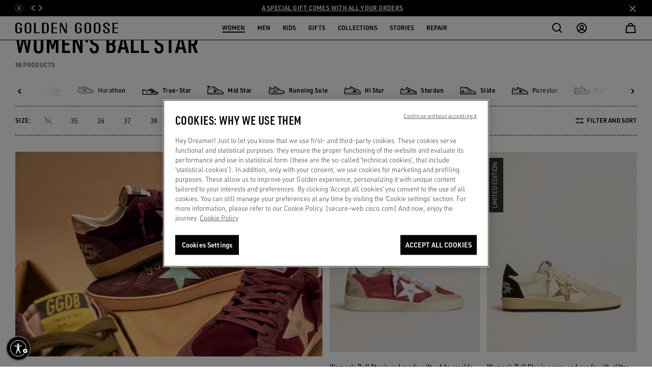

--- FILE ---
content_type: text/css
request_url: https://www.goldengoose.com/on/demandware.static/Sites-ggdb-emea-Site/-/en_BE/v1769065268563/css/experience/components/commerceAssets/focusCard.css
body_size: 261
content:
.focus-card .card-link .background-shade{background:-webkit-gradient(linear,left bottom,left top,from(#000),color-stop(50%,transparent),to(transparent));background:linear-gradient(0deg,#000,transparent 50%,transparent);height:100%;position:absolute;top:0;width:100%}.focus-card .card-link .image-background{-o-object-fit:cover;object-fit:cover}.focus-card .card-link.url-not-allowed{pointer-events:none}.focus-card .card-link.url-not-allowed:hover{cursor:default}@media (min-width:992px){.focus-card .card-link .background-shade{background:-webkit-gradient(linear,left bottom,left top,from(#000),color-stop(40%,transparent),to(transparent));background:linear-gradient(0deg,#000,transparent 40%,transparent);top:28px;-webkit-transition:all .3s ease-out;transition:all .3s ease-out}.focus-card .card-link .background-shade:has(.title-overlay span:empty){top:8px}.focus-card .card-link.static-title-overlay .background-shade,.focus-card .card-link:hover .background-shade{top:0}.focus-card .card-link.static-title-overlay .title-overlay,.focus-card .card-link:hover .title-overlay{padding-bottom:1.5rem!important}.focus-card .card-link:not(:hover):not(.static-title-overlay) .title-overlay>p{margin-bottom:1.5rem!important}}

--- FILE ---
content_type: image/svg+xml
request_url: https://www.goldengoose.com/on/demandware.static/-/Sites-ggdb-navigation/default/dw766726d2/RunningSole.svg
body_size: 3212
content:
<svg width="32" height="32" viewBox="0 0 32 32" fill="none" xmlns="http://www.w3.org/2000/svg">
<g clip-path="url(#clip0_8794_984)">
<path d="M32 19.9395C32 19.9395 32 19.8861 32 19.8661C31.8733 19.2728 30.86 17.8195 24.1267 17.0861L22.6667 16.0995L22.8133 15.7595C22.8484 15.6831 22.8528 15.5962 22.8255 15.5168C22.7982 15.4373 22.7413 15.3714 22.6667 15.3328C22.5862 15.2967 22.4947 15.294 22.4122 15.3253C22.3298 15.3565 22.263 15.4191 22.2267 15.4995L22.1333 15.7195L21.04 14.9661L21.1733 14.7328C21.2008 14.6951 21.22 14.652 21.2297 14.6064C21.2395 14.5608 21.2395 14.5137 21.2299 14.468C21.2203 14.4224 21.2012 14.3793 21.1739 14.3415C21.1466 14.3037 21.1116 14.272 21.0713 14.2486C21.031 14.2251 20.9862 14.2104 20.9398 14.2054C20.8934 14.2003 20.8465 14.2051 20.8021 14.2193C20.7577 14.2335 20.7168 14.2569 20.6819 14.2879C20.6471 14.319 20.6192 14.357 20.6 14.3995L20.4867 14.5861L19.2933 13.7595L19.4467 13.5128C19.4841 13.4381 19.4921 13.3521 19.4692 13.2718C19.4462 13.1915 19.3939 13.1227 19.3226 13.0791C19.2514 13.0355 19.1663 13.0202 19.0843 13.0364C19.0024 13.0525 18.9294 13.0988 18.88 13.1661L18.7467 13.3795L17.66 12.6661L17.8267 12.4395C17.8804 12.3696 17.9043 12.2812 17.8931 12.1938C17.8818 12.1063 17.8364 12.0268 17.7667 11.9728C17.6953 11.9215 17.6069 11.8997 17.5199 11.9121C17.4329 11.9246 17.3541 11.9702 17.3 12.0395L17.1067 12.2861L16.06 11.5595L16.2067 11.3795C16.2353 11.3465 16.2569 11.3081 16.2704 11.2665C16.2839 11.225 16.289 11.1812 16.2852 11.1377C16.2815 11.0942 16.2691 11.0519 16.2487 11.0132C16.2284 10.9746 16.2005 10.9405 16.1667 10.9128C16.0982 10.8564 16.0103 10.829 15.9219 10.8364C15.8334 10.8439 15.7514 10.8857 15.6933 10.9528L15.5067 11.1795L13.0467 9.48614C12.9124 9.39298 12.7486 9.35237 12.5864 9.37203C12.4241 9.3917 12.2748 9.47027 12.1667 9.59281L10.2533 11.7728C10.138 11.9043 10.079 12.0758 10.089 12.2504C10.099 12.425 10.1771 12.5887 10.3067 12.7061L10.7067 13.0728C6.66667 13.9395 4.8 12.1461 3.54 10.9328L3.46 10.8528C3.38103 10.7716 3.28266 10.7118 3.17418 10.6792C3.0657 10.6465 2.95069 10.642 2.84 10.6661C2.73027 10.6933 2.62925 10.748 2.54645 10.825C2.46365 10.9019 2.40178 10.9987 2.36667 11.1061L1.58667 13.4928C1.37647 14.3358 1.29111 15.2051 1.33333 16.0728V18.9995C1.15652 18.9995 0.986953 19.0697 0.861929 19.1947C0.736904 19.3198 0.666667 19.4893 0.666667 19.6661C0.660746 20.0237 0.586054 20.3768 0.446667 20.7061L0.3 20.9528C0.105128 21.2672 0.00127956 21.6296 0 21.9995L0 22.3328C0.00888876 22.8745 0.197819 23.3979 0.537006 23.8203C0.876193 24.2428 1.34634 24.5404 1.87333 24.6661C2.40667 24.8395 2.95333 25.0195 3.44667 25.1461C4.28836 25.3018 5.14462 25.3644 6 25.3328H21.2867C21.36 25.3328 21.7733 25.3328 22.4067 25.3328C24.6533 25.3328 29.64 25.0195 31.48 22.3195C31.908 21.604 32.0906 20.7683 32 19.9395V19.9395ZM12.78 10.8861L14.6667 12.1795L14.18 12.7661C14.1247 12.8344 14.0986 12.9217 14.1074 13.0091C14.1161 13.0965 14.159 13.1769 14.2267 13.2328C14.2859 13.2842 14.3616 13.3126 14.44 13.3128C14.4886 13.3133 14.5366 13.3028 14.5805 13.282C14.6244 13.2612 14.663 13.2307 14.6933 13.1928L15.22 12.5595L16.3067 13.3328L15.9 13.8728C15.8486 13.9441 15.8269 14.0326 15.8393 14.1196C15.8518 14.2066 15.8974 14.2854 15.9667 14.3395C16.0241 14.3832 16.0945 14.4066 16.1667 14.4061C16.2183 14.4056 16.2692 14.3934 16.3154 14.3703C16.3616 14.3472 16.4019 14.3138 16.4333 14.2728L16.8533 13.7128L18 14.5061L17.7 14.9928C17.676 15.0292 17.6596 15.0701 17.652 15.1131C17.6443 15.156 17.6455 15.2 17.6555 15.2425C17.6655 15.285 17.684 15.3249 17.71 15.3599C17.736 15.395 17.7689 15.4243 17.8067 15.4461C17.8569 15.4827 17.9179 15.5014 17.98 15.4995C18.0375 15.4998 18.0942 15.4853 18.1444 15.4572C18.1946 15.4292 18.2368 15.3886 18.2667 15.3395L18.5533 14.8861L19.8 15.7328L19.5267 16.1928C19.4846 16.2693 19.4737 16.3591 19.496 16.4435C19.5183 16.5279 19.5723 16.6004 19.6467 16.6461C19.6988 16.6779 19.759 16.6941 19.82 16.6928C19.8782 16.6925 19.9352 16.6769 19.9855 16.6477C20.0358 16.6184 20.0776 16.5765 20.1067 16.5261L20.3533 16.1128L21.58 16.9595L21.3933 17.3728C21.3595 17.4543 21.3586 17.5458 21.391 17.6279C21.4233 17.71 21.4863 17.7763 21.5667 17.8128C21.6109 17.8185 21.6557 17.8185 21.7 17.8128C21.7652 17.8139 21.8293 17.7955 21.884 17.7598C21.9386 17.7242 21.9814 17.673 22.0067 17.6128L22.1333 17.3328L23.4667 18.2728C23.5593 18.3328 23.664 18.3715 23.7733 18.3861C29.2 18.9595 30.44 19.9661 30.6533 20.1928C30.6677 20.3502 30.6721 20.5082 30.6667 20.6661C25.4467 22.2728 20.6667 22.8261 17.0133 22.2861C17.08 21.8395 17.4067 21.3461 19.0533 20.4195C20.3267 19.6995 20.3467 18.8795 20.2467 18.4528C20.1642 18.1231 19.9837 17.8262 19.729 17.6013C19.4743 17.3763 19.1573 17.2339 18.82 17.1928C18.38 17.1928 18.2 16.9728 17.7933 16.5261C17.5138 16.2149 17.2154 15.921 16.9 15.6461C16.6706 15.4263 16.3999 15.2541 16.1035 15.1397C15.8071 15.0252 15.4909 14.9708 15.1733 14.9795C14.7633 14.9735 14.3573 14.8968 13.9733 14.7528C13.6386 14.6424 13.339 14.4456 13.1049 14.1822C12.8708 13.9188 12.7104 13.5981 12.64 13.2528V13.2528C12.6289 13.0854 12.5551 12.9282 12.4333 12.8128L11.6867 12.1328L12.78 10.8861ZM12.0333 14.0728C12.092 14.0561 12.1481 14.0314 12.2 13.9995C12.3468 14.3291 12.559 14.6255 12.8237 14.8707C13.0884 15.116 13.4001 15.3049 13.74 15.4261C14.1885 15.5927 14.6617 15.6828 15.14 15.6928C15.3848 15.6791 15.6297 15.7164 15.8593 15.8025C16.0888 15.8886 16.2979 16.0215 16.4733 16.1928C16.7787 16.441 17.0661 16.7106 17.3333 16.9995C17.501 17.2455 17.7215 17.4509 17.9787 17.6009C18.2359 17.7508 18.5233 17.8414 18.82 17.8661C19.0101 17.9069 19.1855 17.9985 19.3276 18.1312C19.4697 18.2639 19.573 18.4326 19.6267 18.6195C19.7533 19.1595 19.22 19.5861 18.7533 19.8528C16.9333 20.8728 16.4867 21.4995 16.3867 22.1861C15.8633 22.0852 15.3467 21.9516 14.84 21.7861L14.56 21.6995L14.8467 19.8395L17.12 19.4728L15.0667 18.4328L15.42 16.1595L11.18 20.4328L13.4467 20.0661L14.2333 21.5995C12.9619 21.244 11.6572 21.0206 10.34 20.9328C10.1969 19.7276 9.70577 18.5901 8.92667 17.6595C8.32037 17.0445 7.60036 16.5532 6.80667 16.2128L5.18 15.5461H5.08667L6.12 14.2128C8.0556 14.798 10.1276 14.749 12.0333 14.0728ZM6.24 20.9528C5.85032 20.5503 5.40053 20.2107 4.90667 19.9461C4.20733 19.5305 3.41872 19.2882 2.60667 19.2395C2.63942 19.1632 2.65967 19.0822 2.66667 18.9995V16.3328L2.74667 16.2861C3.0734 16.108 3.43613 16.0059 3.80781 15.9874C4.17949 15.969 4.55055 16.0346 4.89333 16.1795L6.52 16.8461C7.23369 17.152 7.88122 17.5935 8.42667 18.1461C9.07811 18.9391 9.49798 19.8965 9.64 20.9128C8.50682 20.8619 7.37167 20.8752 6.24 20.9528V20.9528ZM2.86 13.8861L3.30667 12.5528C3.94472 13.1308 4.66613 13.6095 5.44667 13.9728L4.36 15.3328C3.78422 15.2553 3.19822 15.3384 2.66667 15.5728C2.65174 15.0043 2.71682 14.4365 2.86 13.8861V13.8861ZM3.77333 23.8395C3.32667 23.7261 2.8 23.5528 2.29333 23.3861C1.33333 23.0728 1.33333 22.5128 1.33333 22.3328V21.9995C1.34441 21.8748 1.3881 21.7553 1.46 21.6528L1.60667 21.4128C1.84034 20.936 1.97418 20.4165 2 19.8861H2.23333C3.0612 19.8938 3.87177 20.1241 4.58 20.5528C5.02729 20.7978 5.43243 21.1129 5.78 21.4861C6.3115 22.2371 7.0679 22.7997 7.94 23.0928C8.50815 23.2803 9.10176 23.3792 9.7 23.3861C10.8204 23.4437 11.926 23.6684 12.98 24.0528H6C5.25216 24.0646 4.50533 23.993 3.77333 23.8395V23.8395ZM21.3333 23.9995H14.7133C13.1741 23.2062 11.4829 22.7516 9.75333 22.6661C9.21972 22.6604 8.68976 22.5773 8.18 22.4195C7.65471 22.2499 7.17873 21.9547 6.79333 21.5595C8.23333 21.4928 11.7933 21.4461 14.6 22.3928C16.3264 22.9253 18.1271 23.1774 19.9333 23.1395C23.5156 23.0658 27.069 22.4821 30.4867 21.4061C30.4618 21.4616 30.4328 21.515 30.4 21.5661C28.7733 23.9395 23.3333 24.1261 21.3333 23.9995Z" fill="black"/>
<path d="M13.4396 17.6294L8.40625 15.1094L12.2729 18.816L13.4396 17.6294Z" fill="black"/>
</g>
<defs>
<clipPath id="clip0_8794_984">
<rect width="32" height="32" fill="white"/>
</clipPath>
</defs>
</svg>


--- FILE ---
content_type: image/svg+xml
request_url: https://www.goldengoose.com/on/demandware.static/-/Sites-ggdb-navigation/default/dwfd0e0c72/Francy.svg
body_size: 3060
content:
<svg width="32" height="32" viewBox="0 0 32 32" fill="none" xmlns="http://www.w3.org/2000/svg">
<g clip-path="url(#clip0_8794_962)">
<path d="M9.7499 17.1928C9.90444 17.1941 10.0559 17.1495 10.185 17.0646C10.3142 16.9797 10.4152 16.8583 10.4753 16.7159C10.5353 16.5735 10.5517 16.4165 10.5224 16.2647C10.493 16.113 10.4193 15.9734 10.3105 15.8636C10.2017 15.7539 10.0627 15.6789 9.9112 15.6483C9.75972 15.6177 9.60254 15.6327 9.45963 15.6915C9.31671 15.7504 9.1945 15.8503 9.10849 15.9788C9.02249 16.1072 8.97657 16.2582 8.97656 16.4128C8.97655 16.6185 9.05782 16.8159 9.20266 16.962C9.3475 17.1081 9.54418 17.191 9.7499 17.1928Z" fill="#010101"/>
<path d="M7.92958 19.0287C8.08413 19.03 8.23559 18.9854 8.36473 18.9005C8.49387 18.8156 8.59489 18.6943 8.65495 18.5519C8.71501 18.4095 8.73141 18.2524 8.70207 18.1007C8.67273 17.9489 8.59897 17.8093 8.49016 17.6996C8.38134 17.5898 8.24237 17.5149 8.09089 17.4842C7.9394 17.4536 7.78223 17.4686 7.63932 17.5275C7.4964 17.5863 7.37419 17.6863 7.28818 17.8147C7.20218 17.9431 7.15626 18.0942 7.15625 18.2487C7.15624 18.4544 7.2375 18.6518 7.38234 18.7979C7.52718 18.944 7.72387 19.027 7.92958 19.0287V19.0287Z" fill="#010101"/>
<path d="M5.99878 20.9428C6.15333 20.9428 6.3044 20.8969 6.43281 20.8109C6.56122 20.7249 6.66119 20.6027 6.72002 20.4597C6.77886 20.3168 6.79391 20.1597 6.76327 20.0082C6.73263 19.8567 6.65767 19.7177 6.54792 19.6089C6.43817 19.5001 6.29856 19.4263 6.14682 19.397C5.99508 19.3677 5.83804 19.3841 5.69564 19.4441C5.55323 19.5042 5.43188 19.6052 5.34698 19.7343C5.26208 19.8635 5.21746 20.0149 5.21878 20.1695C5.21877 20.2716 5.239 20.3727 5.27828 20.467C5.31756 20.5612 5.37512 20.6468 5.44763 20.7187C5.52015 20.7906 5.60619 20.8474 5.70079 20.8859C5.79539 20.9243 5.89666 20.9437 5.99878 20.9428Z" fill="#010101"/>
<path d="M31.9624 21.1093C31.9024 20.9359 31.2558 19.3626 27.8491 17.7759C27.4491 17.5959 26.8424 17.2959 26.0758 16.9093C26.0758 16.9093 24.8424 16.3559 23.2424 15.6093L23.3358 15.4093C23.3747 15.3297 23.3804 15.2379 23.3516 15.1542C23.3228 15.0704 23.262 15.0015 23.1824 14.9626C23.1029 14.9237 23.0111 14.918 22.9273 14.9468C22.8436 14.9755 22.7747 15.0364 22.7358 15.1159L22.6691 15.3359L20.8491 14.4693L20.9824 14.2159C21.003 14.177 21.0157 14.1343 21.0198 14.0905C21.0239 14.0466 21.0193 14.0024 21.0063 13.9603C20.9933 13.9182 20.9721 13.8791 20.944 13.8451C20.9159 13.8112 20.8814 13.7832 20.8424 13.7626C20.8035 13.742 20.7608 13.7293 20.717 13.7252C20.6731 13.7211 20.6289 13.7257 20.5868 13.7387C20.5447 13.7517 20.5055 13.7729 20.4716 13.801C20.4377 13.8291 20.4097 13.8636 20.3891 13.9026L20.2491 14.1759C19.7024 13.9159 19.1691 13.6493 18.6558 13.3893L18.8024 13.2026C18.8538 13.1313 18.8755 13.0428 18.8631 12.9558C18.8507 12.8688 18.805 12.79 18.7358 12.7359C18.6659 12.6822 18.5775 12.6583 18.49 12.6695C18.4026 12.6808 18.3231 12.7262 18.2691 12.7959L18.0558 13.0826L17.8424 12.9693C17.4114 12.7469 17.016 12.4616 16.6691 12.1226L16.8758 11.9493C16.9419 11.8903 16.9824 11.8078 16.9886 11.7194C16.9949 11.631 16.9663 11.5436 16.9091 11.4759C16.881 11.4426 16.8464 11.4153 16.8076 11.3955C16.7687 11.3758 16.7263 11.364 16.6828 11.3609C16.6393 11.3578 16.5956 11.3634 16.5543 11.3774C16.5131 11.3915 16.475 11.4136 16.4424 11.4426L16.2091 11.6359C15.885 11.2445 15.5929 10.8276 15.3358 10.3893L15.6224 10.2093C15.6963 10.1613 15.7487 10.0866 15.7686 10.0008C15.7885 9.915 15.7744 9.82483 15.7291 9.74927C15.6813 9.67511 15.606 9.62294 15.5198 9.60419C15.4335 9.58544 15.3434 9.60166 15.2691 9.64927L14.9958 9.81594C14.709 9.30289 14.4487 8.77554 14.2158 8.23594L14.5224 8.1226C14.6055 8.09252 14.6732 8.03067 14.7107 7.95067C14.7482 7.87066 14.7524 7.77904 14.7224 7.69594C14.6896 7.61344 14.6263 7.54671 14.5457 7.5095C14.465 7.47228 14.3732 7.46743 14.2891 7.49594L13.9558 7.61594C13.5558 6.6026 13.3424 5.84927 13.3358 5.82927L13.2024 5.33594H1.41575L1.33575 5.91594C0.529087 12.1026 0.00242065 22.5293 0.00242065 22.6693C-0.000806885 22.7159 -0.000806885 22.7627 0.00242065 22.8093C-0.000428356 22.8448 -0.000428356 22.8804 0.00242065 22.9159H0.00242065L0.669087 24.9159C0.721161 25.0477 0.813858 25.1594 0.933732 25.235C1.05361 25.3105 1.19442 25.3459 1.33575 25.3359H31.3358C31.5126 25.3359 31.6821 25.2657 31.8072 25.1407C31.9322 25.0157 32.0024 24.8461 32.0024 24.6693V21.2226L31.9624 21.1093ZM30.6691 21.4893V22.0026H27.0558C27.1662 21.3744 27.1393 20.7298 26.9771 20.113C26.8148 19.4962 26.521 18.9218 26.1158 18.4293C26.5958 18.6626 26.9958 18.8626 27.2891 18.9959C29.7491 20.1359 30.5024 21.2026 30.6691 21.4893ZM12.6691 8.07594L11.3358 8.55594C11.2527 8.58602 11.1849 8.64787 11.1474 8.72787C11.1099 8.80788 11.1057 8.8995 11.1358 8.9826C11.1606 9.04599 11.2036 9.10066 11.2593 9.13978C11.315 9.17891 11.381 9.20075 11.4491 9.2026C11.4888 9.20896 11.5293 9.20896 11.5691 9.2026L12.9024 8.71594C13.1732 9.34326 13.4781 9.95528 13.8158 10.5493L12.6024 11.3093C12.5645 11.3318 12.5315 11.3617 12.5054 11.3974C12.4793 11.433 12.4608 11.4735 12.4508 11.5165C12.4408 11.5595 12.4397 11.604 12.4474 11.6475C12.4551 11.6909 12.4716 11.7324 12.4958 11.7693C12.526 11.8166 12.5672 11.8559 12.616 11.8838C12.6648 11.9117 12.7196 11.9273 12.7758 11.9293C12.8395 11.928 12.9017 11.9096 12.9558 11.8759L14.1558 11.1226C14.4624 11.6126 14.8033 12.0805 15.1758 12.5226L14.2224 13.3359C14.1708 13.38 14.134 13.4388 14.1167 13.5045C14.0994 13.5701 14.1026 13.6394 14.1258 13.7032C14.149 13.767 14.1911 13.8222 14.2465 13.8614C14.3019 13.9006 14.3679 13.9219 14.4358 13.9226C14.5161 13.9223 14.5939 13.894 14.6558 13.8426L15.6558 12.9893C16.1052 13.4513 16.6222 13.8425 17.1891 14.1493V14.1493L16.4758 15.0759C16.4281 15.1462 16.4091 15.2319 16.4225 15.3157C16.4359 15.3995 16.4808 15.475 16.5479 15.5268C16.6151 15.5787 16.6995 15.603 16.7839 15.5948C16.8684 15.5866 16.9465 15.5464 17.0024 15.4826L17.7891 14.4559C18.3558 14.7493 18.9624 15.0493 19.5824 15.3493L19.0358 16.3826C19.0146 16.4211 19.0013 16.4634 18.9966 16.507C18.9919 16.5507 18.9958 16.5949 19.0082 16.637C19.0206 16.6791 19.0412 16.7184 19.0688 16.7525C19.0964 16.7867 19.1305 16.815 19.1691 16.8359C19.2185 16.8617 19.2733 16.8754 19.3291 16.8759C19.3897 16.8755 19.4491 16.8584 19.5008 16.8267C19.5525 16.795 19.5945 16.7498 19.6224 16.6959L20.1824 15.6426L22.0491 16.5293L21.5224 17.6359C21.5031 17.6753 21.4917 17.7181 21.4889 17.7619C21.4862 17.8057 21.4921 17.8496 21.5063 17.8911C21.5206 17.9326 21.5429 17.9709 21.572 18.0037C21.601 18.0366 21.6363 18.0634 21.6758 18.0826C21.7241 18.0927 21.7741 18.0927 21.8224 18.0826C21.8849 18.0827 21.9461 18.0653 21.9992 18.0323C22.0522 17.9993 22.0949 17.952 22.1224 17.8959L22.6558 16.7759L23.8491 17.3293C25.1491 18.0759 26.8024 19.5359 26.3758 21.9959H23.3358C23.2491 21.3293 22.9024 19.7493 21.6291 19.3293C20.3558 18.9093 14.7424 16.1359 12.7891 14.5093C8.84242 11.2359 8.94909 7.94927 9.18242 6.66927H12.1691C12.2824 7.00927 12.4491 7.5026 12.6691 8.07594ZM17.0558 18.7426L17.2024 18.0026C18.5539 18.7579 19.9523 19.4259 21.3891 20.0026C22.2558 20.2826 22.5424 21.4426 22.6291 22.0026H16.4024L16.6691 20.7626L20.0024 20.3693L17.0558 18.7426ZM2.58909 6.66927H8.50242C8.26242 8.1826 8.28242 11.6426 12.3624 15.0226C13.4396 15.8532 14.5835 16.5935 15.7824 17.2359L15.2491 17.7093L12.3224 16.0693L13.7291 19.1226L11.2558 21.4026L14.5891 21.0093L15.0491 22.0026H1.36909C1.49575 19.6493 1.94242 11.8893 2.58909 6.66927ZM30.6691 24.0026H1.81575L1.36909 22.6693H30.6691V24.0026Z" fill="#010101"/>
</g>
<defs>
<clipPath id="clip0_8794_962">
<rect width="32" height="32" fill="white"/>
</clipPath>
</defs>
</svg>


--- FILE ---
content_type: text/javascript; charset=utf-8
request_url: https://p.cquotient.com/pebble?tla=bdgz-ggdb-emea&activityType=viewCategory&callback=CQuotient._act_callback0&cookieId=bcbgkPoy3GGxZdoWS1qPea0DcN&userId=&emailId=&products=id%3A%3AGWF00117.F007889.40548%7C%7Csku%3A%3A%3B%3Bid%3A%3AGWF00117.F005143.82495%7C%7Csku%3A%3A%3B%3Bid%3A%3AGWF00117.F005823.10350%7C%7Csku%3A%3A%3B%3Bid%3A%3AGWF00117.F005822.10793%7C%7Csku%3A%3A%3B%3Bid%3A%3AGWF00117.F005821.10361%7C%7Csku%3A%3A%3B%3Bid%3A%3AGWF00913.F007992.12203%7C%7Csku%3A%3A%3B%3Bid%3A%3AGWF00556.F007919.25797%7C%7Csku%3A%3A%3B%3Bid%3A%3AGWF00117.F007216.11350%7C%7Csku%3A%3A%3B%3Bid%3A%3AGWF00117.F003773.11325%7C%7Csku%3A%3A%3B%3Bid%3A%3AGWF00117.F008921.10283%7C%7Csku%3A%3A%3B%3Bid%3A%3AGWF00832.F007921.10876%7C%7Csku%3A%3A%3B%3Bid%3A%3AGWF00117.F003992.70136%7C%7Csku%3A%3A%3B%3Bid%3A%3AGWF00746.F007908.45455%7C%7Csku%3A%3A%3B%3Bid%3A%3AGWF00832.F007993.10321%7C%7Csku%3A%3A%3B%3Bid%3A%3AGWF00117.F006680.35907%7C%7Csku%3A%3A%3B%3Bid%3A%3AGWF00117.F007870.10283%7C%7Csku%3A%3A%3B%3Bid%3A%3AGWF01065.F008302.15839%7C%7Csku%3A%3A%3B%3Bid%3A%3AGWF00117.F002599.10920%7C%7Csku%3A%3A%3B%3Bid%3A%3AGWF00117.F005820.10449%7C%7Csku%3A%3A%3B%3Bid%3A%3AGWF00117.F006675.90244%7C%7Csku%3A%3A%3B%3Bid%3A%3AGWF00913.F007294.12246%7C%7Csku%3A%3A%3B%3Bid%3A%3AGWF00771.F007896.40549%7C%7Csku%3A%3A%3B%3Bid%3A%3AGWF00327.F007309.45405%7C%7Csku%3A%3A%3B%3Bid%3A%3AGWF00117.F007994.60656%7C%7Csku%3A%3A%3B%3Bid%3A%3AGWF00913.F007905.55715%7C%7Csku%3A%3A%3B%3Bid%3A%3AGWF00804.F008010.83241%7C%7Csku%3A%3A%3B%3Bid%3A%3AGWF00746.F007925.50971%7C%7Csku%3A%3A%3B%3Bid%3A%3AGWF00117.F007204.35924%7C%7Csku%3A%3A%3B%3Bid%3A%3AGWF00804.F006971.10630%7C%7Csku%3A%3A%3B%3Bid%3A%3AGWF00117.F007307.12250%7C%7Csku%3A%3A%3B%3Bid%3A%3AGWF00804.F006964.10471%7C%7Csku%3A%3A%3B%3Bid%3A%3AGWF00117.F005236.25702%7C%7Csku%3A%3A%3B%3Bid%3A%3AGWF00327.F007306.82944%7C%7Csku%3A%3A%3B%3Bid%3A%3AGWF00117.F007296.12247%7C%7Csku%3A%3A%3B%3Bid%3A%3AGWF00117.F007473.15776%7C%7Csku%3A%3A%3B%3Bid%3A%3AGWF00117.F003771.10283%7C%7Csku%3A%3A%3B%3Bid%3A%3AGWF00243.F005148.25701%7C%7Csku%3A%3A%3B%3Bid%3A%3AGWF00804.F007323.10889%7C%7Csku%3A%3A%3B%3Bid%3A%3AGWF00117.F000783.80608%7C%7Csku%3A%3A%3B%3Bid%3A%3AGWF00117.F007207.50732%7C%7Csku%3A%3A&categoryId=woman-sneakers-ballstar&refinements=%5B%7B%22name%22%3A%22Category%22%2C%22value%22%3A%22woman-sneakers-ballstar%22%7D%5D&personalized=false&sortingRule=listing%20holiday&realm=BDGZ&siteId=ggdb-emea&instanceType=prd&queryLocale=en_BE&locale=en_BE&referrer=&currentLocation=https%3A%2F%2Fwww.goldengoose.com%2Fbe%2Fen%2Fls%2Fwomen%2Fsneakers%2Fball-star-w-en_be&ls=true&_=1769081310081&v=v3.1.3&fbPixelId=__UNKNOWN__
body_size: 268
content:
/**/ typeof CQuotient._act_callback0 === 'function' && CQuotient._act_callback0([{"k":"__cq_uuid","v":"bcbgkPoy3GGxZdoWS1qPea0DcN","m":34128000},{"k":"__cq_seg","v":"0~0.00!1~0.00!2~0.00!3~0.00!4~0.00!5~0.00!6~0.00!7~0.00!8~0.00!9~0.00","m":2592000}]);

--- FILE ---
content_type: image/svg+xml
request_url: https://www.goldengoose.com/on/demandware.static/-/Sites-ggdb-navigation/default/dw65372457/Slide.svg
body_size: 1418
content:
<svg width="32" height="32" viewBox="0 0 32 32" fill="none" xmlns="http://www.w3.org/2000/svg">
<path d="M31.6667 22.0641C31.0667 20.2641 29.5333 18.8641 27.6667 18.5307L25.6 17.9307C24.8 17.7307 24.0667 17.4641 23.4 17.1974L23.4667 17.0641C23.5333 16.8641 23.4667 16.7307 23.2667 16.6641C23.0667 16.5974 22.9333 16.6641 22.8 16.8641L22.7333 16.9974C22.3333 16.7974 21.8667 16.6641 21.4667 16.4641L21.5333 16.3307C21.6 16.1974 21.5333 15.9974 21.4 15.8641C21.2667 15.7974 21.0667 15.8641 20.9333 15.9974L20.8667 16.1307C20.4667 15.9307 20.0667 15.7307 19.6667 15.4641L19.7333 15.3307C19.8667 15.1974 19.8 14.9974 19.6667 14.8641C19.5333 14.7307 19.3333 14.7974 19.2 14.9307L19.0667 15.0641C18.6667 14.8641 18.3333 14.5974 18 14.3974L18.1333 14.2641C18.2667 14.1307 18.2667 13.9307 18.2 13.7974C18.0667 13.6641 17.8667 13.6641 17.7333 13.7307C17.7333 13.7307 17.7333 13.7307 17.6667 13.7974L17.4667 13.9974C17.0667 13.7307 16.7333 13.4641 16.4667 13.1974L16.5333 13.1307C16.6667 12.9974 16.7333 12.7974 16.6 12.6641C16.4667 12.5307 16.2667 12.4641 16.1333 12.5974L16 12.8641C15.3333 12.2641 14.7333 11.6641 14.2 10.9307L14 10.6641H2C1.26667 10.6641 0.666667 11.2641 0.666667 11.9974C0.666667 12.2641 0.733333 12.5307 0.8 12.7307C0.733333 12.9307 0.666667 13.1307 0.666667 13.3307C0.666667 13.5974 0.733333 13.7974 0.866667 13.9974C0.733333 14.1974 0.666667 14.3974 0.666667 14.6641C0.666667 14.9974 0.8 15.2641 1 15.5307C0.933333 16.1974 0.8 16.7974 0.666667 17.4641C0.2 18.9307 0 20.4641 0 21.9974V22.6641C0 22.7307 0 22.7974 0 22.8641L0.666667 24.8641C0.8 25.1307 1.06667 25.3307 1.33333 25.3307H31C31.2667 25.3307 31.4667 25.1974 31.6 24.9974L31.9333 24.3307C32 24.1974 32 24.1307 32 23.9974C32 23.3974 31.8667 22.7307 31.6667 22.0641ZM13.3333 11.9974C13.8 12.5974 14.3333 13.1307 14.8667 13.6641L14.4 13.9974C14.2667 14.1307 14.2 14.3307 14.3333 14.4641C14.4 14.5307 14.4667 14.5974 14.6 14.5974C14.6667 14.5974 14.7333 14.5974 14.8 14.5307L15.4667 14.0641C15.8 14.3974 16.2 14.6641 16.6667 14.9974L16.1333 15.4641C16 15.5974 16 15.7974 16.1333 15.9307C16.2 15.9974 16.2667 16.0641 16.4 16.0641C16.4667 16.0641 16.6 15.9974 16.6 15.9974L17.2 15.3974C17.6 15.6641 18 15.9307 18.4667 16.1974L18 16.9307C17.8667 17.0641 17.9333 17.2641 18.0667 17.3974C18.1333 17.4641 18.2 17.4641 18.2667 17.4641C18.4 17.4641 18.4667 17.3974 18.5333 17.3307L19 16.6641C19.4 16.9307 19.8667 17.1307 20.3333 17.3974L20 17.9974C19.9333 18.1307 20 18.3307 20.1333 18.4641C20.2 18.4641 20.2667 18.5307 20.2667 18.5307C20.4 18.5307 20.5333 18.4641 20.5333 18.3307L20.9333 17.5974C21.4 17.7974 21.8667 17.9974 22.4 18.1974L22.1333 18.9974C22.0667 19.1974 22.1333 19.3307 22.3333 19.3974C22.4 19.3974 22.4 19.3974 22.4667 19.3974C22.6 19.3974 22.7333 19.3307 22.8 19.1974L23.0667 18.3974C23.8 18.6641 24.5333 18.9307 25.3333 19.1307L27.4 19.7307C28.6667 19.9974 29.7333 20.7974 30.2667 21.9307H22.6667C22.4 20.4641 21.1333 19.7307 18.6667 18.3974C18.1333 18.0641 17.4667 17.7307 16.8 17.3307C14.6 16.1307 12.8667 14.1974 11.8667 11.8641H13.3333V11.9974ZM16.4 18.0641C17.0667 18.4641 17.7333 18.7974 18.2667 19.1307C20.5333 20.3307 21.6667 20.9307 21.9333 22.0641H18.6667C18.4 21.5974 17.5333 21.1307 16.0667 20.5307C13.8 19.6641 13 19.3974 9.46667 18.5307C7 17.9307 5.73333 17.3307 5.46667 15.8641C5.2 14.7307 5.53333 14.3307 6.8 14.0641C7.73333 13.8641 10.5333 13.1974 11.4 12.9974C12.6 15.0641 14.2667 16.8641 16.4 18.0641ZM6.73333 19.0641L6.86667 18.2641C7.66667 18.6641 8.53333 18.9307 9.4 19.1307C12.8667 19.9974 15.8667 21.1307 15.9333 21.1307C16.6 21.3307 17.2667 21.6641 17.8667 21.9974H6.26667L6.46667 20.5974L8.93333 20.1307L6.73333 19.0641ZM1.93333 17.7307C2.13333 16.9307 2.26667 16.1307 2.33333 15.3307V15.2641C2.33333 15.1974 2.33333 15.1307 2.33333 15.0641V14.9974C2.33333 14.9307 2.26667 14.8641 2.26667 14.8641C2.06667 14.7974 2 14.6641 2 14.6641C2 14.5974 2.06667 14.5307 2.13333 14.4641C2.2 14.3974 2.2 14.3307 2.26667 14.2641V14.1974C2.26667 14.1307 2.33333 14.0641 2.33333 13.9974C2.33333 13.9307 2.33333 13.8641 2.33333 13.7974V13.7307C2.33333 13.6641 2.26667 13.6641 2.26667 13.5974C2.26667 13.5974 2.26667 13.5307 2.2 13.5307C2.06667 13.4641 2 13.3307 2 13.3307C2 13.2641 2.06667 13.1974 2.13333 13.1307C2.13333 13.1307 2.13333 13.0641 2.2 13.0641C2.26667 12.9974 2.26667 12.9974 2.26667 12.9307C2.26667 12.8641 2.33333 12.7974 2.33333 12.7307V12.6641C2.33333 12.5974 2.33333 12.5307 2.26667 12.4641V12.3974C2.26667 12.3307 2.2 12.2641 2.13333 12.1974C2.06667 12.1307 2.06667 12.1307 2 12.1307V12.0641H11.1333C11.1333 12.1307 11.2 12.1974 11.2667 12.3307C10.2667 12.5307 7.66667 13.1974 6.8 13.3974C5.4 13.7307 4.6 14.3307 4.93333 15.9974C5 16.6641 5.4 17.3307 6 17.7307L5.33333 18.3974L3.06667 17.2641L4.26667 19.4641L2.46667 21.3307L4.93333 20.8641L5.53333 21.9974H1.33333C1.33333 20.5974 1.53333 19.1307 1.93333 17.7307ZM30.6 23.9974H1.8L1.33333 22.6641H30.4667C30.6 23.0641 30.6667 23.4641 30.6667 23.8641L30.6 23.9974Z" fill="black"/>
</svg>


--- FILE ---
content_type: image/svg+xml
request_url: https://www.goldengoose.com/on/demandware.static/-/Sites-ggdb-navigation/default/dwbd207d49/Ballstar.svg
body_size: 2717
content:
<svg width="32" height="32" viewBox="0 0 32 32" fill="none" xmlns="http://www.w3.org/2000/svg">
<path d="M32 21.997V20.617C31.92 19.4637 30.94 19.237 29.6933 18.9437C28.3089 18.6367 26.9529 18.2129 25.64 17.677C25.1667 17.4837 24.7 17.2837 24.2467 17.0837L24.3 16.9437C24.3162 16.9029 24.3242 16.8594 24.3236 16.8156C24.323 16.7718 24.3137 16.7286 24.2964 16.6883C24.2791 16.6481 24.254 16.6117 24.2226 16.5811C24.1912 16.5506 24.154 16.5265 24.1133 16.5103C24.0726 16.4941 24.0291 16.4861 23.9853 16.4867C23.9415 16.4873 23.8982 16.4966 23.858 16.5139C23.8178 16.5312 23.7813 16.5563 23.7508 16.5877C23.7203 16.6192 23.6962 16.6563 23.68 16.697L23.64 16.8037C23.1667 16.5903 22.7133 16.377 22.2667 16.137L22.34 15.977C22.3743 15.8963 22.3761 15.8055 22.3451 15.7235C22.314 15.6415 22.2525 15.5747 22.1733 15.537C22.0929 15.5009 22.0014 15.4982 21.9189 15.5294C21.8364 15.5607 21.7697 15.6233 21.7333 15.7037L21.6667 15.8437C21.24 15.637 20.8267 15.4237 20.4267 15.2103L20.4933 15.0837C20.5127 15.0443 20.5241 15.0015 20.5268 14.9577C20.5296 14.9139 20.5237 14.87 20.5094 14.8285C20.4952 14.787 20.4729 14.7487 20.4438 14.7158C20.4147 14.683 20.3795 14.6562 20.34 14.637C20.2602 14.5997 20.169 14.5949 20.0857 14.6235C20.0024 14.6521 19.9334 14.7119 19.8933 14.7903L19.84 14.897L18.6333 14.2303L18.6933 14.1237C18.7159 14.0862 18.7307 14.0446 18.7369 14.0013C18.743 13.958 18.7404 13.9139 18.7292 13.8716C18.7181 13.8293 18.6985 13.7897 18.6717 13.7551C18.6449 13.7206 18.6115 13.6917 18.5733 13.6703C18.4962 13.6263 18.4048 13.6141 18.3189 13.6366C18.2329 13.659 18.1591 13.7142 18.1133 13.7903L18.0533 13.897C17.62 13.6437 17.2067 13.3903 16.8133 13.1503L16.9067 12.9903C16.9499 12.9134 16.9608 12.8225 16.937 12.7375C16.9133 12.6525 16.8568 12.5804 16.78 12.537C16.7421 12.5147 16.7001 12.5003 16.6566 12.4946C16.613 12.4889 16.5687 12.4921 16.5264 12.5039C16.4841 12.5157 16.4446 12.536 16.4102 12.5634C16.3759 12.5909 16.3475 12.625 16.3267 12.6637L16.2467 12.797C15.8067 12.517 15.4 12.257 15.0333 12.0037L15.0933 11.9037C15.1152 11.8656 15.1294 11.8236 15.135 11.78C15.1407 11.7364 15.1377 11.6922 15.1262 11.6498C15.1148 11.6074 15.0951 11.5676 15.0683 11.5328C15.0415 11.498 15.0081 11.4689 14.97 11.447C14.9319 11.4251 14.8899 11.4109 14.8463 11.4053C14.8028 11.3996 14.7585 11.4026 14.7161 11.4141C14.6737 11.4255 14.634 11.4452 14.5992 11.472C14.5644 11.4988 14.5352 11.5322 14.5133 11.5703L14.48 11.6303C13.1467 10.7303 12.44 10.137 12.4267 10.1237C12.3566 10.0651 12.2752 10.0216 12.1875 9.99584C12.0999 9.97007 12.0079 9.96258 11.9173 9.97383C11.8266 9.98508 11.7393 10.0148 11.6606 10.0613C11.582 10.1077 11.5137 10.1698 11.46 10.2437L9.68 12.6703C9.58144 12.8041 9.53638 12.9698 9.55364 13.1351C9.57091 13.3003 9.64926 13.4532 9.77333 13.5637C9.77333 13.5637 10.0533 13.8103 10.5467 14.1837C9.77885 14.4065 8.97482 14.4767 8.18 14.3903C6.28 14.3103 4.18 12.9103 2.96667 11.7237C2.89053 11.651 2.79828 11.5975 2.69747 11.5674C2.59667 11.5372 2.49016 11.5314 2.38667 11.5503C2.28289 11.5677 2.1847 11.6093 2.10012 11.6719C2.01553 11.7345 1.94696 11.8162 1.9 11.9103C0.669082 14.6656 0.0221617 17.646 0 20.6637L0 24.6637C0 24.8405 0.0702379 25.01 0.195262 25.1351C0.320286 25.2601 0.489856 25.3303 0.666667 25.3303H31.3333C31.5101 25.3303 31.6797 25.2601 31.8047 25.1351C31.9298 25.01 32 24.8405 32 24.6637V21.997ZM30.6667 20.6637V21.517L24.46 22.0437C23.7067 22.097 22.9133 22.1237 22.0267 22.1103C22.925 21.1207 24.1622 20.5045 25.4933 20.3837C26.558 20.3624 27.6192 20.2553 28.6667 20.0637L29.3933 20.237C29.837 20.3136 30.2664 20.4575 30.6667 20.6637ZM17.46 18.557L17.5867 17.6503C18.34 18.0103 19.14 18.377 20 18.7303C20 18.7303 22.2 19.717 23.28 20.3237C22.4636 20.7752 21.738 21.3742 21.14 22.0903L19.56 21.997L16.9867 21.837L17.1933 20.397L20.1867 19.8837L17.46 18.557ZM12.1267 11.6103C12.5067 11.9037 13.0733 12.317 13.8067 12.8237L13.4467 13.4503C13.4049 13.5286 13.3947 13.62 13.4183 13.7056C13.4418 13.7912 13.4973 13.8644 13.5733 13.9103C13.6249 13.9369 13.682 13.9506 13.74 13.9503C13.7982 13.95 13.8552 13.9344 13.9055 13.9052C13.9558 13.8759 13.9976 13.834 14.0267 13.7837L14.36 13.197C14.7333 13.4503 15.14 13.7103 15.58 13.9903L15.3133 14.4437C15.2715 14.522 15.2614 14.6133 15.2849 14.6989C15.3085 14.7845 15.364 14.8578 15.44 14.9037C15.4915 14.9302 15.5487 14.9439 15.6067 14.9437C15.6648 14.9433 15.7219 14.9277 15.7722 14.8985C15.8225 14.8693 15.8642 14.8274 15.8933 14.777L16.1467 14.3437C16.54 14.5837 16.9467 14.8303 17.3867 15.0837L17.1533 15.497C17.1308 15.5345 17.116 15.5761 17.1098 15.6194C17.1036 15.6627 17.1062 15.7068 17.1174 15.749C17.1286 15.7913 17.1482 15.8309 17.175 15.8655C17.2017 15.9001 17.2352 15.9289 17.2733 15.9503C17.3247 15.9781 17.3817 15.994 17.44 15.997C17.4992 15.9971 17.5574 15.9818 17.6088 15.9526C17.6602 15.9234 17.7032 15.8812 17.7333 15.8303L17.9667 15.417C18.38 15.6503 18.8067 15.8903 19.2533 16.1303L19.0867 16.4703C19.0494 16.5501 19.0445 16.6413 19.0731 16.7246C19.1017 16.8079 19.1616 16.8769 19.24 16.917C19.2884 16.9271 19.3383 16.9271 19.3867 16.917C19.4488 16.9156 19.5095 16.8976 19.5622 16.8647C19.615 16.8319 19.658 16.7855 19.6867 16.7303L19.84 16.4103C20.2467 16.6237 20.6733 16.837 21.1067 17.077L20.9467 17.4237C20.9106 17.5041 20.9079 17.5956 20.9391 17.6781C20.9704 17.7605 21.033 17.8273 21.1133 17.8637C21.1596 17.8728 21.2071 17.8728 21.2533 17.8637C21.3167 17.864 21.3788 17.8459 21.4321 17.8116C21.4853 17.7773 21.5275 17.7282 21.5533 17.6703L21.7067 17.337C22.1733 17.5637 22.6533 17.7837 23.14 18.0037L23 18.3637C22.9838 18.4044 22.9757 18.4479 22.9763 18.4917C22.9769 18.5355 22.9861 18.5788 23.0035 18.619C23.0208 18.6593 23.0459 18.6957 23.0774 18.7263C23.1088 18.7568 23.1459 18.7808 23.1867 18.797H23.3067C23.3734 18.7971 23.4387 18.7776 23.4944 18.7408C23.5502 18.7041 23.5938 18.6517 23.62 18.5903L23.7533 18.257C24.2 18.4503 24.66 18.6503 25.1333 18.8437C25.8533 19.137 26.5067 19.3703 27.0867 19.5503C26.58 19.6037 26.0267 19.637 25.48 19.6503C24.9705 19.6805 24.4699 19.7977 24 19.997C22.7776 19.3061 21.5203 18.6786 20.2333 18.117C17.3307 16.9419 14.5708 15.4412 12.0067 13.6437L11.8733 13.5503C11.5667 13.3303 11.2933 13.1303 11.1 12.977L12.1267 11.6103ZM2.75333 13.3637C4.2 14.5503 6.19333 15.6703 8.12667 15.7437C9.71333 15.8103 11.2133 15.777 12.18 14.6437L12.2133 14.5837C13.5721 15.497 14.9834 16.3295 16.44 17.077L15.7733 17.7437L13.06 16.4103L14.4733 19.077L12.36 21.2503L15.3333 20.737L15.88 21.7837L6.88667 21.217C6.37333 17.4837 2.95333 16.2303 1.92667 15.9437C2.14573 15.0666 2.42188 14.2047 2.75333 13.3637V13.3637ZM1.79333 16.5837C2.72667 16.8437 5.70667 17.917 6.22667 21.177L1.33333 20.8703V20.6637C1.34196 19.2912 1.49616 17.9236 1.79333 16.5837V16.5837ZM30.6667 23.997H1.33333V21.537L19.52 22.6637C20.6333 22.7303 21.6 22.7703 22.48 22.7703C23.2067 22.7703 23.8733 22.7703 24.5133 22.697L30.6667 22.1903V23.997Z" fill="black"/>
</svg>


--- FILE ---
content_type: image/svg+xml
request_url: https://www.goldengoose.com/on/demandware.static/-/Sites-ggdb-navigation/default/dw7614e872/Dadstar.svg
body_size: 3718
content:
<svg width="32" height="32" viewBox="0 0 32 32" fill="none" xmlns="http://www.w3.org/2000/svg">
<g clip-path="url(#clip0_8794_978)">
<path d="M10.5411 20.7062C9.37028 20.5056 8.1802 20.4408 6.99448 20.5129C6.94975 20.514 6.90578 20.5247 6.86553 20.5442C6.82529 20.5638 6.78969 20.5917 6.76115 20.6262C6.73168 20.6597 6.70938 20.6988 6.69562 20.7412C6.68186 20.7837 6.67694 20.8285 6.68115 20.8729V21.1195C6.68663 21.187 6.71253 21.2512 6.7554 21.3036C6.79827 21.356 6.85609 21.3941 6.92115 21.4129C8.16575 21.7533 9.36201 22.2506 10.4811 22.8929C10.5339 22.9294 10.597 22.9481 10.6611 22.9462C10.7417 22.947 10.8199 22.9186 10.8811 22.8662L12.1545 21.7395C12.2012 21.6958 12.2357 21.6407 12.2545 21.5795C12.2746 21.4866 12.2604 21.3895 12.2145 21.3062C12.1611 21.1795 12.0545 21.0129 10.5411 20.7062ZM10.6678 22.1995C9.92201 21.7879 9.14388 21.4379 8.34115 21.1529C9.0436 21.1608 9.74403 21.23 10.4345 21.3595C10.8745 21.4462 11.1745 21.5195 11.3745 21.5795L10.6678 22.1995Z" fill="#010101"/>
<path d="M27.1217 17.124C25.952 16.9616 24.8075 16.6525 23.7151 16.204L22.0884 14.8707C22.1408 14.7312 22.1487 14.5789 22.1109 14.4348C22.0731 14.2907 21.9915 14.1618 21.8774 14.066C21.7633 13.9702 21.6223 13.9121 21.4738 13.8998C21.3253 13.8875 21.1767 13.9216 21.0484 13.9973C21.0484 13.9973 21.0484 13.9973 21.0484 13.9973L20.8617 13.844C20.9215 13.7017 20.9339 13.5439 20.8972 13.394C20.8605 13.244 20.7766 13.1098 20.6578 13.0112C20.539 12.9126 20.3917 12.8548 20.2376 12.8463C20.0834 12.8378 19.9306 12.8791 19.8017 12.964L19.4751 12.6973C19.5365 12.5596 19.5535 12.4061 19.5237 12.2582C19.494 12.1103 19.4189 11.9754 19.309 11.8721C19.1991 11.7687 19.0598 11.7022 18.9103 11.6816C18.7609 11.6611 18.6088 11.6875 18.4751 11.7573L16.5551 8.96401C16.4818 8.85937 16.38 8.77798 16.2618 8.72952C16.1436 8.68106 16.014 8.66758 15.8884 8.69068C15.8484 8.69068 14.8217 8.93068 13.5351 9.29068C12.9951 9.43734 12.3151 9.89734 12.1017 11.2307C12.0532 11.8074 12.0532 12.3873 12.1017 12.964H12.0017L11.1617 13.2373C10.0084 13.604 9.24839 13.8173 9.10172 13.844C7.70172 13.9973 6.25505 13.2307 5.94839 12.464C5.79355 12.0697 5.56086 11.7106 5.2642 11.4083C4.96754 11.1059 4.61299 10.8664 4.22172 10.704C4.15079 10.6798 4.07664 10.6663 4.00172 10.664H3.00172C2.8682 10.6639 2.73772 10.7038 2.62718 10.7787C2.51663 10.8536 2.43112 10.96 2.38172 11.084L1.58839 13.084C1.58458 13.1284 1.58458 13.173 1.58839 13.2173L0.921721 17.1707L0.548387 17.604C0.431617 17.7056 0.353837 17.8447 0.328387 17.9973L0.00172057 21.944C-0.00512646 22.0391 0.00851382 22.1346 0.0417206 22.224C0.0883872 22.3507 1.20839 25.3307 4.13505 25.3307H10.3484C10.4308 25.3319 10.5125 25.3161 10.5884 25.284L12.3017 24.6173L14.4684 25.284C14.5347 25.2941 14.6021 25.2941 14.6684 25.284H22.2951C30.7417 25.0107 32.0017 21.8507 32.0017 19.9973C32.0017 17.5373 28.3284 17.224 27.1217 17.124ZM30.4551 21.0507H30.3684H30.4551ZM30.6684 19.9973C30.6644 20.2225 30.6331 20.4464 30.5751 20.664H30.4617C27.7968 21.3222 25.0838 21.768 22.3484 21.9973C19.1017 22.1507 16.6884 21.4373 13.0151 20.3573L12.2351 20.124C10.5579 19.6382 8.82112 19.3892 7.07505 19.384C6.28172 16.4973 3.66839 14.9107 2.68172 14.404V14.2373C4.69293 15.0793 6.56873 16.2138 8.24839 17.604C9.41561 18.5924 10.7499 19.3645 12.1884 19.884V19.884C14.5017 20.784 17.0351 21.2173 18.5151 20.7773C20.5151 20.1973 20.9817 20.284 21.9151 20.704C22.4869 20.9652 23.1065 21.1059 23.7351 21.1173C24.3224 21.1664 24.9082 21.0058 25.3884 20.664C25.8995 20.2116 26.5325 19.9194 27.2084 19.824C27.654 19.75 28.0886 19.6201 28.5017 19.4373L29.5284 18.964C30.2684 19.204 30.6684 19.564 30.6684 19.9973ZM2.00172 17.924C2.08707 17.8366 2.14301 17.7247 2.16172 17.604L2.36839 16.404C2.58839 16.5907 2.84172 16.8107 3.11505 17.0707C3.4885 17.3634 3.77041 17.7568 3.92752 18.2045C4.08463 18.6522 4.11038 19.1355 4.00172 19.5973C3.17008 19.6402 2.33922 19.4991 1.56839 19.184L1.64172 18.3373L2.00172 17.924ZM3.56839 16.5907C3.16172 16.2107 2.80172 15.924 2.49505 15.664L2.59505 15.0973C3.58172 15.644 5.69505 17.0507 6.41505 19.3907C5.84394 19.4087 5.27421 19.4577 4.70839 19.5373C4.79192 18.9868 4.73004 18.424 4.5289 17.9048C4.32776 17.3855 3.99433 16.9279 3.56172 16.5773L3.56839 16.5907ZM12.5217 19.1973C12.294 19.0127 12.1097 18.7802 11.9818 18.5164C11.8539 18.2525 11.7856 17.9638 11.7817 17.6707C11.8153 17.5287 11.8791 17.3956 11.9689 17.2805C12.0586 17.1655 12.1722 17.0711 12.3017 17.004C12.9758 16.6575 13.6705 16.3525 14.3817 16.0907L14.5684 16.024C16.4551 15.4773 16.6884 15.564 17.1551 15.7307L17.3551 15.804C17.6072 15.8804 17.8763 15.8804 18.1284 15.804L20.2217 16.764L20.0217 16.9707L18.0217 16.044L19.1151 17.9973L17.6151 19.6107L19.7751 19.1907L20.0817 19.744C19.5206 19.837 18.9661 19.9661 18.4217 20.1307C17.0884 20.5173 14.7751 20.1307 12.6217 19.2973L12.5217 19.1973ZM12.6084 13.9507C12.7951 13.2507 13.6017 12.8173 14.7017 12.8173C15.3225 12.8345 15.9331 12.9797 16.4951 13.244L16.0351 13.544C15.962 13.5929 15.9112 13.6686 15.8937 13.7548C15.8762 13.8409 15.8935 13.9305 15.9417 14.004C15.9723 14.0505 16.0138 14.0888 16.0626 14.1156C16.1114 14.1423 16.1661 14.1567 16.2217 14.1573C16.2854 14.1561 16.3476 14.1377 16.4017 14.104L17.1684 13.604C17.4782 13.7859 17.748 14.0286 17.9617 14.3173L17.8084 14.4173C17.7353 14.4662 17.6845 14.542 17.667 14.6281C17.6496 14.7143 17.6668 14.8039 17.7151 14.8773C17.7345 14.9122 17.7606 14.9429 17.792 14.9675C17.8234 14.9922 17.8594 15.0103 17.8979 15.0209C17.9364 15.0314 17.9766 15.0342 18.0162 15.029C18.0558 15.0238 18.0939 15.0108 18.1284 14.9907C18.1225 15.0515 18.0994 15.1093 18.0617 15.1573C17.9904 15.1981 17.9108 15.2223 17.8289 15.228C17.7469 15.2338 17.6647 15.221 17.5884 15.1907L17.4017 15.124C16.7817 14.904 16.4151 14.824 14.4884 15.3773L14.3817 15.4107C14.1414 15.4902 13.8839 15.5024 13.6371 15.446C13.3903 15.3896 13.1636 15.2667 12.9817 15.0907C12.8266 14.9489 12.7107 14.7695 12.6453 14.5697C12.5799 14.37 12.5672 14.1568 12.6084 13.9507ZM17.8951 13.124L18.7284 13.7907L18.5217 13.9307C18.3157 13.6401 18.0608 13.3875 17.7684 13.184L17.8951 13.124ZM20.0017 14.8707L19.7817 15.0173C19.7195 15.0546 19.6715 15.1115 19.6452 15.179C19.6189 15.2466 19.6158 15.321 19.6364 15.3905C19.6571 15.46 19.7002 15.5207 19.7591 15.5629C19.818 15.6052 19.8893 15.6267 19.9617 15.624C20.028 15.626 20.0932 15.6074 20.1484 15.5707L20.5417 15.3107L22.9284 17.3107L18.7017 15.3307C18.802 15.0878 18.823 14.8195 18.7617 14.564L19.2617 14.2307L20.0017 14.8707ZM28.5284 18.664L28.2217 18.804C27.859 18.9673 27.4753 19.0795 27.0817 19.1373C26.303 19.2606 25.5737 19.5975 24.9751 20.1107C24.2617 20.6707 23.0751 20.4573 22.3084 20.1107C21.9106 19.9209 21.4854 19.7949 21.0484 19.7373L21.1351 18.9507L23.3017 18.5307L21.3017 17.5973L21.3351 17.2973L22.6684 17.9107C23.4244 18.1679 24.2165 18.3029 25.0151 18.3107C25.2582 18.3093 25.501 18.2914 25.7417 18.2573C26.1654 18.357 26.5952 18.4283 27.0284 18.4707C27.5316 18.5076 28.0323 18.5722 28.5284 18.664ZM13.8617 10.564C14.6217 10.3573 15.3017 10.1907 15.7151 10.0907L17.4617 12.624L17.1484 12.824C16.3969 12.4177 15.5621 12.1896 14.7084 12.1573C14.2354 12.152 13.7654 12.2333 13.3217 12.3973C13.303 12.0733 13.3276 11.7482 13.3951 11.4307V11.4307C13.4417 11.0773 13.5684 10.664 13.8551 10.5573L13.8617 10.564ZM3.45505 11.9973H3.86172C4.24799 12.206 4.54618 12.5468 4.70172 12.9573C5.26839 14.364 7.36839 15.3773 9.24839 15.1573C10.0285 14.9759 10.7984 14.7533 11.5551 14.4907L11.9351 14.3707C11.9881 14.8173 12.19 15.233 12.5084 15.5507C12.6657 15.7003 12.8457 15.8241 13.0417 15.9173C12.4884 16.164 12.0284 16.404 12.0017 16.4173C11.7834 16.5275 11.592 16.6843 11.441 16.8767C11.2901 17.0691 11.1834 17.2924 11.1284 17.5307C11.064 17.9588 11.1538 18.3959 11.3817 18.764C10.4307 18.3346 9.54617 17.7711 8.75505 17.0907C6.97622 15.614 4.98496 14.4138 2.84839 13.5307V13.5307L3.45505 11.9973ZM1.38172 21.4307C1.71833 21.5756 2.06911 21.6851 2.42839 21.7573L2.72172 21.8173C3.20172 21.904 4.20839 22.0973 4.43505 22.3907C4.50195 22.4744 4.55795 22.5662 4.60172 22.664C3.48949 22.5105 2.39524 22.247 1.33505 21.8773L1.38172 21.4307ZM22.2751 23.9973H14.7684L12.4751 23.2773C12.3326 23.2275 12.1775 23.2275 12.0351 23.2773L10.2217 23.9973H4.13505C3.68312 23.9865 3.24035 23.8677 2.84371 23.6508C2.44707 23.4339 2.10808 23.1253 1.85505 22.7507C2.90684 23.031 3.97577 23.2426 5.05505 23.384H5.10172C5.18843 23.3832 5.27169 23.3499 5.33505 23.2907C5.37018 23.2548 5.39726 23.2119 5.41451 23.1648C5.43175 23.1177 5.43875 23.0674 5.43505 23.0173C5.36909 22.6431 5.20844 22.2919 4.96839 21.9973C4.60839 21.5373 3.76172 21.3307 2.84839 21.1707L2.56172 21.1173C2.17273 21.0426 1.79587 20.9148 1.44172 20.7373L1.51505 19.8973C2.44115 20.2388 3.43406 20.3598 4.41505 20.2507H4.45505H4.49505C5.18266 20.1368 5.8781 20.0766 6.57505 20.0707V20.0707C8.42238 20.0225 10.2661 20.2586 12.0417 20.7707L12.8151 21.004C16.2284 21.9973 18.5617 22.664 21.4751 22.664C21.7684 22.664 22.0684 22.664 22.3817 22.664C25.0251 22.4629 27.6487 22.055 30.2284 21.444C29.2151 22.9373 26.4817 23.8373 22.2751 23.9973Z" fill="#010101"/>
</g>
<defs>
<clipPath id="clip0_8794_978">
<rect width="32" height="32" fill="white"/>
</clipPath>
</defs>
</svg>


--- FILE ---
content_type: image/svg+xml
request_url: https://www.goldengoose.com/on/demandware.static/-/Sites-ggdb-navigation/default/dwd519ea19/images/new-icons-ff/SkyStar.svg
body_size: 2741
content:
<svg width="32" height="32" viewBox="0 0 32 32" fill="none" xmlns="http://www.w3.org/2000/svg">
<path d="M31.9905 21.774C31.8398 20.086 29.8508 18.9607 27.9723 18.4554C27.0974 18.1991 26.2357 17.8966 25.3906 17.5489C25.362 17.4532 25.3121 17.3657 25.245 17.2936C25.145 17.1841 25.0126 17.1123 24.8689 17.0897C24.7251 17.067 24.5782 17.0948 24.4514 17.1686L23.4468 16.7414C23.4439 16.5746 23.3812 16.4149 23.271 16.2934C23.153 16.1663 22.9928 16.0907 22.8229 16.082C22.653 16.0733 22.4864 16.1321 22.3569 16.2465L21.503 15.7776C21.5276 15.6681 21.5253 15.554 21.4963 15.4457C21.4673 15.3374 21.4127 15.2384 21.3373 15.1577C21.2756 15.0928 21.2021 15.0412 21.121 15.0061C21.04 14.9709 20.953 14.9528 20.8651 14.9528C20.7773 14.9528 20.6903 14.9709 20.6092 15.0061C20.5282 15.0412 20.4547 15.0928 20.393 15.1577L19.5592 14.7044C19.5767 14.6029 19.5717 14.4986 19.5448 14.3993C19.5178 14.3001 19.4695 14.2085 19.4035 14.1313C19.3441 14.0635 19.2723 14.0085 19.1922 13.9697C19.1122 13.9308 19.0255 13.9088 18.9372 13.9049C18.8489 13.901 18.7608 13.9154 18.6779 13.9471C18.5949 13.9788 18.5189 14.0273 18.4542 14.0897L17.5853 13.6104C17.6165 13.4628 17.5997 13.3086 17.5374 13.172C17.4751 13.0354 17.3709 12.9241 17.241 12.8556C17.1112 12.787 16.9631 12.7651 16.8199 12.7933C16.6768 12.8215 16.5467 12.8982 16.4501 13.0113L15.7017 12.5997C15.7322 12.4983 15.7388 12.3908 15.7211 12.2862C15.7034 12.1816 15.6619 12.0829 15.6 11.9983C15.5381 11.9137 15.4576 11.8456 15.3652 11.7998C15.2728 11.754 15.1712 11.7317 15.0689 11.7349V6.06154C15.0679 5.94779 15.0415 5.83583 14.9918 5.73447C14.942 5.63311 14.8702 5.54512 14.7821 5.47744C14.6939 5.40976 14.5918 5.36423 14.4838 5.34445C14.3758 5.32466 14.2649 5.33117 14.1597 5.36344L10.6137 6.49394C10.4695 6.53852 10.3429 6.62987 10.2525 6.75459C10.1621 6.8793 10.1126 7.0308 10.1114 7.18683V7.73385L9.28765 7.96828C8.03699 8.33296 4.53612 8.26524 3.2955 8.20272C3.15408 8.19829 3.01481 8.23951 2.89695 8.3207C2.77909 8.40189 2.68844 8.51904 2.63752 8.65596L1.55763 11.7349C1.01419 13.2461 0.651514 14.8208 0.477735 16.4236L0.00559585 20.805C-0.00186528 20.8655 -0.00186528 20.9268 0.00559585 20.9873L0.37728 23.4463C0.453306 23.9737 0.709862 24.455 1.10001 24.8023C1.49015 25.1495 1.9878 25.3395 2.50191 25.3374H28.8814C29.3053 25.3372 29.7243 25.2444 30.1112 25.0648C30.498 24.8853 30.8441 24.6231 31.1266 24.2955C31.4287 23.9584 31.6612 23.5609 31.8097 23.1273C31.9583 22.6937 32.0198 22.2331 31.9905 21.774ZM30.2476 21.253C28.9367 21.3311 25.9783 21.4926 23.2158 21.5812L24.0998 20.9456L28.7157 20.2736H28.7559C29.3095 20.4848 29.8168 20.809 30.2476 21.2269V21.253ZM1.80877 16.5643C1.84393 16.2673 1.88913 15.9756 1.93434 15.6786C4.7521 16.2986 5.38999 19.3775 5.53063 20.4976L1.40695 20.3153L1.80877 16.5643ZM6.90687 20.5653C6.77236 18.8899 6.13668 17.2998 5.08863 16.0173C5.37493 16.0173 5.67127 16.0173 5.97263 16.0173C7.51976 16.0833 9.05915 15.7579 10.458 15.0691C11.698 15.1971 12.9095 15.535 14.0442 16.0694C14.5163 16.3246 15.5209 16.8612 16.7012 17.4812L16.2492 17.9396L13.999 16.7987L15.1743 19.1431L13.4365 21.0133L15.9127 20.5653L16.3296 21.3832C14.0392 21.1957 11.1159 20.93 8.42374 20.6747C7.91142 20.6278 7.40914 20.5914 6.90687 20.5653ZM17.4547 20.284L19.9309 19.8412L17.6757 18.6898L17.7611 18.0699L22.387 20.5028L20.8249 21.6281H20.1318C19.6747 21.6281 18.625 21.5656 17.2638 21.4562L17.4547 20.284ZM13.6826 12.5997L13.562 12.6883C13.4903 12.7411 13.4293 12.8082 13.3826 12.8856C13.3359 12.963 13.3045 13.0492 13.29 13.1392C13.2755 13.2292 13.2784 13.3214 13.2983 13.4103C13.3183 13.4992 13.355 13.5831 13.4063 13.6573C13.4679 13.7435 13.5482 13.8134 13.6407 13.8613C13.7332 13.9093 13.8353 13.934 13.9387 13.9334C14.0784 13.933 14.2148 13.8895 14.3305 13.8083L14.5917 13.6156L15.4204 14.0688C15.3404 14.17 15.2902 14.293 15.2757 14.423C15.2612 14.553 15.283 14.6846 15.3386 14.8021C15.3942 14.9196 15.4812 15.0181 15.5892 15.0857C15.6972 15.1534 15.8217 15.1874 15.9478 15.1837C16.0408 15.1863 16.1333 15.1691 16.2197 15.1333C16.3061 15.0974 16.3845 15.0437 16.4501 14.9753L16.6711 14.7461L17.3743 15.1264C17.293 15.2542 17.2549 15.4063 17.2658 15.559C17.2767 15.7117 17.336 15.8564 17.4346 15.9704C17.4985 16.0421 17.5763 16.0991 17.6628 16.1377C17.7493 16.1762 17.8427 16.1956 17.9368 16.1944C18.104 16.193 18.2648 16.1281 18.3889 16.012L18.6099 15.7984L19.3683 16.2152C19.3064 16.3188 19.2724 16.4377 19.2698 16.5596C19.2672 16.6815 19.2961 16.8018 19.3535 16.9082C19.411 17.0145 19.4948 17.103 19.5963 17.1643C19.6978 17.2257 19.8134 17.2578 19.9309 17.2572C20.0948 17.2482 20.2501 17.1779 20.3679 17.0592L20.5537 16.8716L21.2971 17.278C21.2141 17.4068 21.1759 17.5611 21.1887 17.7154C21.2015 17.8697 21.2645 18.0149 21.3674 18.1272C21.432 18.1973 21.5101 18.2525 21.5967 18.2893C21.6832 18.3261 21.7762 18.3436 21.8697 18.3408C22.042 18.3413 22.2077 18.2721 22.3318 18.148L22.5779 17.9032L23.3112 18.221C23.2363 18.3229 23.1904 18.4445 23.1786 18.5721C23.1668 18.6996 23.1896 18.8281 23.2444 18.9429C23.2993 19.0578 23.384 19.1544 23.4889 19.222C23.5939 19.2896 23.715 19.3254 23.8386 19.3254C24.0084 19.3254 24.1718 19.2584 24.2957 19.1379L24.6623 18.7784C25.0641 18.9451 25.481 19.1066 25.8879 19.2577L23.6327 19.5859C22.3066 18.8878 16.0985 15.6265 14.6871 14.8607C13.7164 14.3734 12.6827 14.0347 11.6182 13.8552L12.4319 12.5684C12.8235 11.9495 13.0313 11.2249 13.0296 10.4846V9.4843C13.0324 9.08204 12.9138 8.68895 12.6905 8.3601C12.4671 8.03125 12.1501 7.78312 11.784 7.65049L13.6926 7.04617L13.6826 12.5997ZM2.81332 12.2194L3.75257 9.61455C5.00324 9.65622 8.27306 9.72395 9.68445 9.31238L10.9904 8.93729C11.0711 8.91535 11.1557 8.91287 11.2375 8.93003C11.3193 8.94718 11.3963 8.98352 11.4625 9.03627C11.5295 9.08966 11.5839 9.15828 11.6213 9.23685C11.6587 9.31543 11.6783 9.40186 11.6785 9.48951V10.495C11.6784 10.9645 11.5476 11.424 11.3018 11.8182L10.0913 13.7354H10.0461C9.47421 14.1056 8.83758 14.3552 8.1726 14.47L5.61602 14.6523C4.47135 14.6148 3.33116 14.4859 2.20556 14.2668C2.366 13.5716 2.569 12.8878 2.81332 12.2194ZM28.8814 23.9464H2.49688C2.30319 23.9472 2.11572 23.8755 1.96898 23.7443C1.82224 23.6132 1.72611 23.4315 1.69827 23.2327L1.47224 21.7062L6.52514 21.9355C7.12285 21.9355 7.7306 22.0032 8.28813 22.0605C10.6538 22.2845 18.4994 23.0191 20.1318 23.0191C23.5171 23.0191 28.9417 22.7117 30.559 22.6127C30.4667 22.8826 30.3233 23.1306 30.1371 23.3421C29.9807 23.5289 29.788 23.6793 29.5716 23.7835C29.3552 23.8876 29.12 23.9431 28.8814 23.9464Z" fill="black"/>
</svg>


--- FILE ---
content_type: image/svg+xml
request_url: https://www.goldengoose.com/on/demandware.static/-/Library-Sites-GGDB-Global-Library/default/dw86254d9d/images/secure-payment.svg
body_size: 352
content:
<?xml version="1.0" encoding="UTF-8"?>
<svg id="Livello_1" xmlns="http://www.w3.org/2000/svg" viewBox="0 0 24 24">
  <path d="M20,15H4v-6c0-.55.45-1,1-1h4v-2h-4c-1.65,0-3,1.35-3,3v9c0,1.65,1.35,3,3,3h14c1.65,0,3-1.35,3-3v-5h-2v2ZM19,19H5c-.55,0-1-.45-1-1v-1h16v1c0,.55-.45,1-1,1Z"/>
  <path d="M21.32,3.72l-5-1.67c-.21-.07-.43-.07-.63,0l-5,1.67c-.41.14-.68.52-.68.95v3.33c0,2.32,1.22,3.09,2.64,3.98.25.16.52.33.81.52l2,1.33c.17.11.36.17.55.17s.39-.06.55-.17l2-1.33c.29-.19.56-.36.81-.52,1.42-.89,2.64-1.66,2.64-3.98v-3.33c0-.43-.28-.81-.68-.95ZM20,8c0,1.22-.36,1.44-1.7,2.29-.26.17-.55.34-.85.55l-1.45.96-1.45-.96c-.3-.2-.59-.38-.85-.55-1.34-.84-1.7-1.07-1.7-2.29v-2.61l4-1.33,4,1.33v2.61Z"/>
  <path d="M14.55,7.17c-.46-.31-1.08-.18-1.39.28-.31.46-.18,1.08.28,1.39l1.5,1c.17.11.36.17.55.17.22,0,.44-.07.62-.22l2.5-2c.43-.35.5-.97.16-1.41-.35-.43-.97-.5-1.41-.16l-1.93,1.54-.89-.59Z"/>
</svg>

--- FILE ---
content_type: image/svg+xml
request_url: https://www.goldengoose.com/on/demandware.static/-/Sites-ggdb-navigation/default/dwa9644fe5/Purestar.svg
body_size: 3843
content:
<svg width="32" height="32" viewBox="0 0 32 32" fill="none" xmlns="http://www.w3.org/2000/svg">
<g clip-path="url(#clip0_8794_971)">
<path d="M31.997 22.987C31.997 22.8737 31.997 22.767 31.997 22.667C31.997 22.4902 31.9268 22.3206 31.8017 22.1956C31.6767 22.0706 31.5071 22.0004 31.3303 22.0004H31.2903C30.8837 18.7404 27.5503 17.5537 27.4237 17.5137L25.3303 16.667L25.3837 16.5337C25.414 16.4514 25.4108 16.3605 25.3746 16.2807C25.3384 16.2008 25.2722 16.1384 25.1903 16.107C25.1502 16.0899 25.107 16.0812 25.0634 16.0814C25.0198 16.0817 24.9767 16.0908 24.9367 16.1083C24.8968 16.1258 24.8608 16.1512 24.831 16.1831C24.8013 16.215 24.7784 16.2526 24.7637 16.2937L24.7103 16.4204L23.377 15.907L23.4303 15.7604C23.4611 15.6789 23.4588 15.5887 23.4239 15.509C23.389 15.4293 23.3243 15.3664 23.2437 15.3337C23.2031 15.3165 23.1594 15.3077 23.1153 15.3079C23.0712 15.308 23.0276 15.3171 22.9872 15.3345C22.9467 15.352 22.9101 15.3774 22.8797 15.4094C22.8494 15.4413 22.8257 15.479 22.8103 15.5204L22.757 15.6604L21.4237 15.147L21.4903 14.9804C21.5207 14.8981 21.5174 14.8072 21.4812 14.7273C21.4451 14.6475 21.3789 14.5851 21.297 14.5537C21.2568 14.5376 21.2137 14.5296 21.1704 14.5303C21.127 14.531 21.0843 14.5403 21.0446 14.5576C21.0049 14.575 20.969 14.6001 20.9391 14.6315C20.9092 14.6629 20.8858 14.6999 20.8703 14.7404L20.8037 14.9004L19.5037 14.387L19.5503 14.2537C19.57 14.2123 19.5809 14.1672 19.5824 14.1214C19.5839 14.0756 19.5759 14.0299 19.5589 13.9873C19.542 13.9447 19.5164 13.9061 19.4838 13.8738C19.4512 13.8415 19.4124 13.8163 19.3696 13.7998C19.3268 13.7832 19.2811 13.7757 19.2353 13.7776C19.1895 13.7795 19.1445 13.7909 19.1033 13.8109C19.0621 13.831 19.0254 13.8594 18.9957 13.8943C18.9659 13.9292 18.9437 13.9698 18.9303 14.0137L18.8837 14.1404L17.5503 13.627L17.6037 13.487C17.6234 13.4456 17.6343 13.4006 17.6358 13.3547C17.6372 13.3089 17.6292 13.2633 17.6123 13.2206C17.5953 13.178 17.5697 13.1394 17.5372 13.1071C17.5046 13.0749 17.4657 13.0497 17.4229 13.0331C17.3802 13.0166 17.3344 13.009 17.2886 13.0109C17.2428 13.0128 17.1979 13.0242 17.1567 13.0443C17.1154 13.0644 17.0788 13.0927 17.049 13.1276C17.0193 13.1625 16.997 13.2031 16.9837 13.247L16.9303 13.3804L15.6303 12.8604L15.717 12.647C15.7367 12.6056 15.7476 12.5606 15.7491 12.5147C15.7506 12.4689 15.7426 12.4233 15.7256 12.3807C15.7086 12.338 15.6831 12.2994 15.6505 12.2671C15.6179 12.2349 15.579 12.2097 15.5363 12.1931C15.4935 12.1766 15.4478 12.169 15.402 12.1709C15.3561 12.1728 15.3112 12.1842 15.27 12.2043C15.2288 12.2244 15.1921 12.2527 15.1624 12.2876C15.1326 12.3225 15.1103 12.3631 15.097 12.407L15.0303 12.567L11.5437 10.7204C11.3911 10.6381 11.2124 10.6186 11.0456 10.6659C10.8789 10.7132 10.7371 10.8236 10.6503 10.9737L9.14367 13.5804C9.05676 13.7334 9.03391 13.9147 9.08012 14.0845C9.12633 14.2544 9.23785 14.3991 9.39034 14.487L10.097 14.8937C9.87733 15.1582 9.60637 15.3755 9.30045 15.5325C8.99453 15.6894 8.65999 15.7828 8.317 15.807C7.93159 15.8144 7.54865 15.7438 7.19121 15.5995C6.83377 15.4551 6.5092 15.24 6.237 14.967C6.00794 14.7786 5.81192 14.5533 5.657 14.3004C4.51034 11.927 2.71034 12.0004 2.66367 12.0004C2.56852 12.0067 2.47568 12.0325 2.39085 12.0761C2.30601 12.1196 2.23098 12.1801 2.17034 12.2537C1.89767 12.6054 1.6525 12.9776 1.437 13.367C-0.00299517 16.1737 -0.00299509 18.1937 -0.00299509 20.3337V23.3337C-0.0094183 23.3868 -0.0094183 23.4405 -0.00299509 23.4937L0.330338 24.827C0.366839 24.9749 0.452902 25.1059 0.574201 25.1981C0.6955 25.2903 0.844715 25.3381 0.997005 25.3337H30.997C31.1201 25.3333 31.2407 25.2989 31.3454 25.2341C31.4502 25.1694 31.5349 25.077 31.5903 24.967L31.9237 24.3004C31.9665 24.2176 31.9915 24.1267 31.997 24.0337C31.997 23.6404 31.997 23.287 31.997 22.987ZM29.997 22.3537H29.017C25.2986 22.5517 21.5702 22.4402 17.8703 22.0204L18.097 20.4204L21.0903 19.9004L18.3637 18.567L18.477 17.7537C20.077 18.4204 21.377 18.9004 21.8103 19.087C23.339 19.6671 24.9503 20.0002 26.5837 20.0737C27.2569 20.0912 27.9258 19.9615 28.5437 19.6937C28.954 20.015 29.2945 20.4166 29.5444 20.8739C29.7943 21.3313 29.9483 21.8348 29.997 22.3537V22.3537ZM11.5837 12.2204L14.6637 13.8404L14.4303 14.4404C14.3993 14.5227 14.4015 14.6139 14.4363 14.6947C14.4711 14.7755 14.5359 14.8396 14.617 14.8737C14.659 14.8801 14.7017 14.8801 14.7437 14.8737C14.8095 14.8734 14.8737 14.8536 14.9283 14.8168C14.9829 14.78 15.0253 14.7279 15.0503 14.667L15.2703 14.1137L16.5703 14.627L16.3637 15.1537C16.3476 15.1948 16.3399 15.2387 16.3409 15.2828C16.342 15.327 16.3518 15.3705 16.3698 15.4108C16.3877 15.4511 16.4136 15.4874 16.4457 15.5177C16.4778 15.5479 16.5157 15.5715 16.557 15.587C16.5968 15.5934 16.6373 15.5934 16.677 15.587C16.744 15.5881 16.8097 15.568 16.8647 15.5297C16.9197 15.4915 16.9613 15.4369 16.9837 15.3737L17.1903 14.8537L18.4903 15.367L18.2903 15.8937C18.2742 15.9339 18.2663 15.977 18.2669 16.0203C18.2676 16.0636 18.2769 16.1064 18.2943 16.1461C18.3117 16.1858 18.3368 16.2217 18.3681 16.2516C18.3995 16.2815 18.4365 16.3049 18.477 16.3204C18.5165 16.3297 18.5576 16.3297 18.597 16.3204C18.6645 16.3199 18.7304 16.2994 18.7862 16.2614C18.842 16.2234 18.8852 16.1697 18.9103 16.107L19.1103 15.587L20.4437 16.1004L20.217 16.6804C20.186 16.7627 20.1881 16.8539 20.2229 16.9347C20.2577 17.0155 20.3225 17.0796 20.4037 17.1137C20.4457 17.1201 20.4884 17.1201 20.5303 17.1137C20.5974 17.1147 20.663 17.0947 20.718 17.0564C20.7731 17.0181 20.8147 16.9635 20.837 16.9004L21.0637 16.327L22.3637 16.8404L22.1437 17.4137C22.1129 17.4951 22.1153 17.5853 22.1501 17.665C22.185 17.7447 22.2497 17.8077 22.3303 17.8404C22.3698 17.8497 22.4109 17.8497 22.4503 17.8404C22.5178 17.8399 22.5837 17.8194 22.6395 17.7814C22.6953 17.7434 22.7385 17.6897 22.7637 17.627L22.9837 17.0604L24.317 17.5804L24.157 17.987C24.1409 18.0281 24.1332 18.072 24.1343 18.1162C24.1353 18.1603 24.1451 18.2038 24.1631 18.2441C24.1811 18.2844 24.2069 18.3208 24.239 18.351C24.2712 18.3813 24.309 18.4048 24.3503 18.4204C24.3898 18.4297 24.4309 18.4297 24.4703 18.4204C24.5369 18.4195 24.6017 18.3987 24.6564 18.3607C24.711 18.3227 24.753 18.2691 24.777 18.207L24.937 17.7937L27.0437 18.627C27.3697 18.7508 27.6823 18.9072 27.977 19.0937C26.997 19.387 25.2437 19.4004 22.1037 18.3137C20.9103 17.907 13.657 15.0537 10.897 13.4137L11.5837 12.2204ZM8.537 17.1604C9.13677 17.1068 9.71711 16.9205 10.236 16.6149C10.7549 16.3094 11.1993 15.8922 11.537 15.3937L11.817 15.0004C11.8403 14.963 11.8582 14.9226 11.8703 14.8804C13.3903 15.6404 15.3703 16.507 17.2037 17.2604L16.6837 17.7737L13.9637 16.4404L15.377 19.107L13.2437 21.3337L16.237 20.8137L16.837 21.9604C12.5193 21.3041 8.16339 20.93 3.797 20.8404H3.697C2.89057 20.8652 2.08694 20.7339 1.33034 20.4537V19.667C1.49698 18.9974 1.86455 18.3949 2.38367 17.9404C2.49223 17.8399 2.62085 17.7636 2.76104 17.7165C2.90123 17.6694 3.04982 17.6525 3.197 17.667C3.677 17.727 4.11034 17.8137 4.49034 17.8937C5.73034 18.147 6.72367 18.3537 7.38367 17.067C7.76049 17.1606 8.15004 17.1921 8.537 17.1604V17.1604ZM2.59034 14.0004C2.70102 13.7964 2.82576 13.6003 2.96367 13.4137C3.32375 13.5461 3.65276 13.7512 3.93029 14.0161C4.20782 14.281 4.42795 14.6002 4.577 14.9537C4.80265 15.3524 5.09852 15.707 5.45034 16.0004C5.84658 16.3539 6.29668 16.6419 6.78367 16.8537C6.36367 17.607 5.83034 17.5204 4.65034 17.2537C4.257 17.1737 3.81034 17.0804 3.317 17.0137C3.07832 16.988 2.8369 17.0114 2.60761 17.0825C2.37831 17.1536 2.16598 17.2708 1.98367 17.427C1.77006 17.5996 1.57959 17.799 1.417 18.0204C1.5479 16.6177 1.94618 15.2532 2.59034 14.0004V14.0004ZM30.6637 23.8337L30.577 24.0004H1.517L1.33034 23.2537V21.167C2.09584 21.4067 2.89497 21.5215 3.697 21.507H3.797C8.23447 21.5911 12.6617 21.9652 17.0503 22.627C19.682 22.9812 22.3349 23.155 24.9903 23.147C26.537 23.147 27.897 23.0937 28.9903 23.0537C29.617 23.0537 30.1637 23.0137 30.637 23.007C30.6637 23.2537 30.6637 23.527 30.6637 23.8337Z" fill="black"/>
<path d="M13.6119 17.8071C13.6465 17.7756 13.6745 17.7376 13.6944 17.6952C13.7143 17.6529 13.7257 17.607 13.7278 17.5603C13.73 17.5136 13.7229 17.4668 13.707 17.4228C13.6912 17.3788 13.6668 17.3384 13.6353 17.3038C13.6037 17.2692 13.5657 17.2412 13.5234 17.2213C13.481 17.2014 13.4352 17.19 13.3884 17.1879C13.3417 17.1857 13.295 17.1928 13.251 17.2087C13.2069 17.2245 13.1665 17.2489 13.1319 17.2805C13.0621 17.3441 13.0204 17.4329 13.016 17.5273C13.0116 17.6217 13.0449 17.714 13.1086 17.7838C13.1722 17.8536 13.261 17.8953 13.3554 17.8997C13.4498 17.9041 13.5421 17.8708 13.6119 17.8071V17.8071Z" fill="black"/>
<path d="M12.6665 18.6698C12.7317 18.6016 12.7681 18.5109 12.7681 18.4165C12.7681 18.3221 12.7317 18.2314 12.6665 18.1632C12.6028 18.0933 12.5141 18.0516 12.4197 18.0473C12.3253 18.0429 12.233 18.0762 12.1632 18.1398C12.0933 18.2035 12.0516 18.2923 12.0473 18.3867C12.0429 18.4811 12.0762 18.5733 12.1398 18.6432C12.1722 18.6802 12.2117 18.7104 12.256 18.7319C12.3002 18.7534 12.3484 18.7657 12.3975 18.7682C12.4467 18.7707 12.4958 18.7633 12.542 18.7464C12.5882 18.7295 12.6306 18.7034 12.6665 18.6698V18.6698Z" fill="black"/>
<path d="M11.7012 19.5442C11.768 19.4768 11.8054 19.3857 11.8054 19.2908C11.8054 19.196 11.768 19.1049 11.7012 19.0375C11.6514 18.9891 11.5884 18.9564 11.5202 18.9436C11.4519 18.9307 11.3814 18.9383 11.3174 18.9654C11.2534 18.9924 11.1988 19.0377 11.1604 19.0956C11.122 19.1535 11.1016 19.2214 11.1016 19.2908C11.1016 19.3603 11.122 19.4282 11.1604 19.4861C11.1988 19.544 11.2534 19.5893 11.3174 19.6163C11.3814 19.6433 11.4519 19.6509 11.5202 19.6381C11.5884 19.6253 11.6514 19.5926 11.7012 19.5442V19.5442Z" fill="black"/>
</g>
<defs>
<clipPath id="clip0_8794_971">
<rect width="32" height="32" fill="white"/>
</clipPath>
</defs>
</svg>


--- FILE ---
content_type: image/svg+xml
request_url: https://www.goldengoose.com/on/demandware.static/-/Sites-ggdb-navigation/default/dw7a0ac4db/Stardan.svg
body_size: 2716
content:
<svg width="32" height="32" viewBox="0 0 32 32" fill="none" xmlns="http://www.w3.org/2000/svg">
<g clip-path="url(#clip0_8794_969)">
<path d="M32 21.8728C31.9 19.4394 29.0933 18.2861 26.06 17.4061L25.5 17.2328L25.56 17.0794C25.5927 16.9972 25.5914 16.9054 25.5564 16.8241C25.5214 16.7428 25.4556 16.6788 25.3733 16.6461C25.2911 16.6134 25.1993 16.6147 25.118 16.6497C25.0367 16.6847 24.9727 16.7505 24.94 16.8328L24.8667 17.0261C24.4133 16.8661 23.9467 16.6928 23.4733 16.4994L23.5333 16.3728C23.556 16.333 23.5702 16.2889 23.575 16.2434C23.5799 16.1979 23.5754 16.1519 23.5617 16.1082C23.5479 16.0645 23.5254 16.0241 23.4954 15.9895C23.4654 15.9549 23.4286 15.9269 23.3873 15.9072C23.346 15.8874 23.3011 15.8764 23.2553 15.8748C23.2096 15.8732 23.164 15.881 23.1214 15.8978C23.0788 15.9146 23.0401 15.94 23.0078 15.9724C22.9754 16.0048 22.9501 16.0435 22.9333 16.0861L22.86 16.2461C22.44 16.0728 22.0133 15.8861 21.5933 15.6994L21.6667 15.5594C21.6878 15.5209 21.7011 15.4786 21.7058 15.435C21.7105 15.3913 21.7066 15.3472 21.6942 15.305C21.6818 15.2629 21.6612 15.2237 21.6336 15.1895C21.606 15.1554 21.5719 15.127 21.5333 15.1061C21.4944 15.0852 21.4518 15.0723 21.4079 15.068C21.3639 15.0638 21.3196 15.0683 21.2774 15.0813C21.2352 15.0944 21.1961 15.1156 21.1622 15.1439C21.1283 15.1722 21.1004 15.2069 21.08 15.2461L20.9867 15.4194C20.5422 15.2283 20.1222 15.0283 19.7267 14.8194L19.8133 14.6528C19.8341 14.6144 19.8469 14.5722 19.8511 14.5288C19.8552 14.4853 19.8506 14.4415 19.8376 14.3999C19.8245 14.3582 19.8033 14.3196 19.7751 14.2864C19.7469 14.2531 19.7123 14.2258 19.6733 14.2061C19.6353 14.1851 19.5936 14.1719 19.5504 14.1673C19.5073 14.1626 19.4636 14.1666 19.422 14.1791C19.3804 14.1915 19.3418 14.212 19.3082 14.2396C19.2747 14.2671 19.2469 14.3011 19.2267 14.3394L19.1267 14.5261L17.8533 13.8594L17.9333 13.7128C17.9749 13.6341 17.9835 13.5421 17.9572 13.4571C17.931 13.3721 17.872 13.301 17.7933 13.2594C17.7147 13.2179 17.6227 13.2093 17.5377 13.2355C17.4527 13.2618 17.3816 13.3207 17.34 13.3994L17.2667 13.5461L16.04 12.8794L16.1333 12.6661C16.1679 12.589 16.172 12.5017 16.1447 12.4218C16.1174 12.3419 16.0608 12.2753 15.9863 12.2356C15.9118 12.1958 15.825 12.1857 15.7434 12.2075C15.6618 12.2293 15.5915 12.2812 15.5467 12.3528L15.4733 12.4861L13.0533 10.7661C12.9107 10.6635 12.7334 10.6214 12.5598 10.6488C12.3863 10.6763 12.2306 10.7711 12.1267 10.9128L10.4667 13.2328C10.4148 13.3053 10.3781 13.3876 10.3587 13.4746C10.3392 13.5616 10.3374 13.6517 10.3533 13.7394C10.3689 13.8266 10.4016 13.9099 10.4497 13.9843C10.4978 14.0587 10.5602 14.1228 10.6333 14.1728C10.6333 14.1728 11.1733 14.5461 11.6533 14.8928C10.6402 15.4743 9.48794 15.7692 8.32 15.7461C6.50667 15.6994 4 14.5328 3.26667 13.0461C3.21263 12.9326 3.12764 12.8368 3.02148 12.7695C2.91532 12.7023 2.79232 12.6664 2.66667 12.6661C2.54337 12.6621 2.42138 12.6924 2.31428 12.7536C2.20717 12.8148 2.11915 12.9045 2.06 13.0128C0.775924 15.6031 0.0728858 18.4425 0 21.3328L0 21.9994V24.6661C0 24.8429 0.0702379 25.0125 0.195262 25.1375C0.320286 25.2625 0.489856 25.3328 0.666667 25.3328H31.3333C31.5101 25.3328 31.6797 25.2625 31.8047 25.1375C31.9298 25.0125 32 24.8429 32 24.6661V21.9994C32.0029 21.9572 32.0029 21.9149 32 21.8728V21.8728ZM30.6667 21.9994H27.06L26.7267 20.7328H26.8133C27.7286 20.7529 28.6376 20.5779 29.48 20.2194C30.46 20.8461 30.6667 21.4394 30.6667 21.9994ZM17.5933 18.5994L17.7 17.8461C18.1533 18.0928 18.6067 18.3328 19.0333 18.5128C21.2288 19.637 23.6051 20.3659 26.0533 20.6661C26.0434 20.7077 26.0434 20.7511 26.0533 20.7928L26.3667 21.9994H22.0933L17.1467 21.7794L17.3333 20.4528L20.3267 19.9328L17.5933 18.5994ZM12.82 12.2594L14.82 13.6994L14.56 14.1794C14.5389 14.2179 14.5256 14.2602 14.5209 14.3039C14.5161 14.3475 14.5201 14.3917 14.5325 14.4338C14.5448 14.4759 14.5654 14.5152 14.593 14.5493C14.6207 14.5835 14.6547 14.6118 14.6933 14.6328C14.7428 14.6585 14.7976 14.6722 14.8533 14.6728C14.9132 14.6722 14.9718 14.6559 15.0233 14.6255C15.0748 14.595 15.1173 14.5516 15.1467 14.4994L15.3867 14.0594C15.7733 14.2794 16.18 14.5061 16.6133 14.7261L16.3733 15.1728C16.3324 15.2509 16.3235 15.3418 16.3484 15.4264C16.3733 15.5109 16.43 15.5826 16.5067 15.6261C16.5561 15.6519 16.6109 15.6656 16.6667 15.6661C16.7273 15.6656 16.7867 15.6486 16.8384 15.6169C16.89 15.5852 16.9321 15.5399 16.96 15.4861L17.2 15.0394C17.6133 15.2594 18.0333 15.4728 18.4667 15.7061L18.2333 16.1528C18.1924 16.2309 18.1835 16.3218 18.2084 16.4064C18.2333 16.4909 18.29 16.5626 18.3667 16.6061C18.4161 16.6319 18.4709 16.6456 18.5267 16.6461C18.5872 16.6449 18.6462 16.6276 18.6978 16.5959C18.7494 16.5643 18.7915 16.5195 18.82 16.4661L19.0667 16.0061C19.48 16.2061 19.9 16.4128 20.3267 16.6061L20.0867 17.0528C20.0659 17.0912 20.0531 17.1333 20.049 17.1767C20.0448 17.2202 20.0494 17.264 20.0624 17.3056C20.0755 17.3473 20.0967 17.3859 20.1249 17.4191C20.1531 17.4524 20.1877 17.4797 20.2267 17.4994C20.2734 17.526 20.3263 17.5398 20.38 17.5394C20.4426 17.5361 20.5029 17.5148 20.5537 17.4782C20.6045 17.4416 20.6437 17.3911 20.6667 17.3328L20.9267 16.8461C21.3733 17.0461 21.8067 17.2394 22.26 17.4194L22.0533 17.8528C22.0342 17.8925 22.0232 17.9357 22.0209 17.9798C22.0186 18.0239 22.0251 18.068 22.04 18.1095C22.0549 18.1511 22.0778 18.1893 22.1076 18.2219C22.1374 18.2545 22.1733 18.2808 22.2133 18.2994C22.2596 18.3086 22.3071 18.3086 22.3533 18.2994C22.4167 18.2998 22.4788 18.2817 22.5321 18.2473C22.5853 18.213 22.6275 18.1639 22.6533 18.1061L22.88 17.6461C23.38 17.8461 23.88 18.0394 24.36 18.2061L24.1933 18.6394C24.1771 18.6801 24.169 18.7236 24.1696 18.7675C24.1702 18.8113 24.1795 18.8545 24.1968 18.8948C24.2141 18.935 24.2392 18.9715 24.2707 19.002C24.3021 19.0326 24.3393 19.0566 24.38 19.0728H24.5C24.5675 19.0723 24.6334 19.0518 24.6892 19.0138C24.745 18.9758 24.7882 18.9221 24.8133 18.8594L24.9933 18.3928C25.22 18.4661 25.4533 18.5461 25.66 18.6061C26.6953 18.8889 27.7054 19.2568 28.68 19.7061C25.5533 20.7728 20.7933 18.6661 19.3333 17.9528C17.4272 16.9569 15.5756 15.8598 13.7867 14.6661L12.5667 13.8928L11.9467 13.4528L12.82 12.2594ZM13.06 15.4928L13.3667 15.1994L13.4267 15.2394C14.3133 15.8128 15.3933 16.4994 16.5267 17.1728L15.9133 17.7728L13.1933 16.4394L14.6133 19.1061L12.5 21.3328L15.4867 20.8128L16 21.6861L1.33333 21.0328C1.39175 19.7237 1.59294 18.4248 1.93333 17.1594C2.87869 17.6978 3.94548 17.9869 5.03333 17.9994C6.09508 18.0034 7.13181 17.6773 8 17.0661V17.0661H8.26C9.7 17.1128 11.8333 16.6661 13.06 15.4928V15.4928ZM2.78667 14.6661C3.92863 15.8014 5.37643 16.5798 6.95333 16.9061C6.18014 17.2488 5.3329 17.3906 4.49026 17.3183C3.64762 17.2461 2.83689 16.9621 2.13333 16.4928C2.36 15.7594 2.59333 15.1394 2.78667 14.6661ZM1.33333 23.9994V21.6928L22.08 22.6261L30.6667 22.6661V23.3328V23.9994H1.33333Z" fill="black"/>
</g>
<defs>
<clipPath id="clip0_8794_969">
<rect width="32" height="32" fill="white"/>
</clipPath>
</defs>
</svg>
